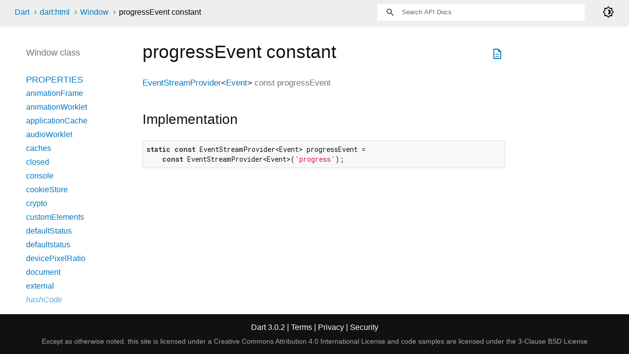

--- FILE ---
content_type: text/html
request_url: https://api.dart.dev/stable/3.0.2/dart-html/Window/progressEvent-constant.html
body_size: 3627
content:
<!DOCTYPE html>
<html lang="en">
<head>
  <meta charset="utf-8">
  <meta http-equiv="X-UA-Compatible" content="IE=edge">
  <meta name="viewport" content="width=device-width, height=device-height, initial-scale=1, user-scalable=no">
  <meta name="description" content="API docs for the progressEvent constant from the Window class, for the Dart programming language.">
  <title>progressEvent constant - Window class - dart:html library - Dart API</title>
  <link rel="canonical" href="https://api.dart.dev/">


  
  <link rel="preconnect" href="https://fonts.gstatic.com">
  <link href="https://fonts.googleapis.com/css2?family=Roboto+Mono:ital,wght@0,300;0,400;0,500;0,700;1,400&amp;display=swap" rel="stylesheet">
  <link href="https://fonts.googleapis.com/css2?family=Material+Symbols+Outlined:opsz,wght,FILL,GRAD@48,400,0,0" rel="stylesheet">
  
  <link rel="stylesheet" href="../../static-assets/github.css?v1">
  <link rel="stylesheet" href="../../static-assets/styles.css?v1">
  <link rel="icon" href="../../static-assets/favicon.png?v1">

  
<!-- Google tag (gtag.js) -->
<script async src="https://www.googletagmanager.com/gtag/js?id=G-VVQ8908SJ5"></script>
<script>
window.dataLayer = window.dataLayer || [];
function gtag(){dataLayer.push(arguments);}
gtag('js', new Date());

gtag('config', 'G-VVQ8908SJ5');
</script>
<link rel="preconnect" href="https://fonts.googleapis.com">
<link rel="preconnect" href="https://fonts.gstatic.com" crossorigin>
<link rel="preload" href="https://fonts.googleapis.com/css2?family=Google+Sans+Text:wght@400&family=Google+Sans:wght@500&display=swap" as="style">
<link rel="stylesheet" href="https://fonts.googleapis.com/css2?family=Google+Sans+Text:wght@400&family=Google+Sans:wght@500&display=swap">
<link rel="stylesheet" href="https://www.gstatic.com/glue/cookienotificationbar/cookienotificationbar.min.css">
</head>


<body data-base-href="../../" data-using-base-href="false" class="light-theme">

<div id="overlay-under-drawer"></div>

<header id="title">
  <span id="sidenav-left-toggle" class="material-symbols-outlined" role="button" tabindex="0">menu</span>
  <ol class="breadcrumbs gt-separated dark hidden-xs">
    <li><a href="../../index.html">Dart</a></li>
    <li><a href="../../dart-html/dart-html-library.html">dart:html</a></li>
    <li><a href="../../dart-html/Window-class.html">Window</a></li>
    <li class="self-crumb">progressEvent constant</li>
  </ol>
  <div class="self-name">progressEvent</div>
  <form class="search navbar-right" role="search">
    <input type="text" id="search-box" autocomplete="off" disabled class="form-control typeahead" placeholder="Loading search...">
  </form>
  <div class="toggle" id="theme-button">
    <label for="theme">
      <input type="checkbox" id="theme" value="light-theme">
      <span id="dark-theme-button" class="material-symbols-outlined">
        brightness_4
      </span>
      <span id="light-theme-button" class="material-symbols-outlined">
        brightness_5
      </span>
    </label>
  </div>
</header>
<main>

  <div id="dartdoc-main-content" class="main-content">
      <div>
  <div id="external-links" class="btn-group"><a title="View source code" class="source-link" href="https://github.com/dart-lang/sdk/blob/063c854bc4f55fafc2cf09aad74f0357c4fe69be/sdk/lib/html/dart2js/html_dart2js.dart#L32400"><span class="material-symbols-outlined">description</span></a></div>
<h1><span class="kind-property">progressEvent</span> constant 
</h1></div>

        <section class="multi-line-signature">
          
          <a href="../../dart-html/EventStreamProvider-class.html">EventStreamProvider</a><span class="signature">&lt;<wbr><span class="type-parameter"><a href="../../dart-html/Event-class.html">Event</a></span>&gt;</span>
          const <span class="name ">progressEvent</span>
          

        </section>
        

        
<section class="summary source-code" id="source">
  <h2><span>Implementation</span></h2>
  <pre class="language-dart"><code class="language-dart">static const EventStreamProvider&lt;Event&gt; progressEvent =
    const EventStreamProvider&lt;Event&gt;('progress');</code></pre>
</section>


  </div> <!-- /.main-content -->

  <div id="dartdoc-sidebar-left" class="sidebar sidebar-offcanvas-left">
    <header id="header-search-sidebar" class="hidden-l">
  <form class="search-sidebar" role="search">
    <input type="text" id="search-sidebar" autocomplete="off" disabled class="form-control typeahead" placeholder="Loading search...">
  </form>
</header>

<ol class="breadcrumbs gt-separated dark hidden-l" id="sidebar-nav">
  <li><a href="../../index.html">Dart</a></li>
  <li><a href="../../dart-html/dart-html-library.html">dart:html</a></li>
  <li><a href="../../dart-html/Window-class.html">Window</a></li>
  <li class="self-crumb">progressEvent constant</li>
</ol>


    <h5>Window class</h5>
    <ol>



        <li class="section-title">
          <a href="../../dart-html/Window-class.html#instance-properties">Properties</a>
        </li>
          <li><a href="../../dart-html/Window/animationFrame.html">animationFrame</a></li>
          <li><a href="../../dart-html/Window/animationWorklet.html">animationWorklet</a></li>
          <li><a href="../../dart-html/Window/applicationCache.html">applicationCache</a></li>
          <li><a href="../../dart-html/Window/audioWorklet.html">audioWorklet</a></li>
          <li><a href="../../dart-html/Window/caches.html">caches</a></li>
          <li><a href="../../dart-html/Window/closed.html">closed</a></li>
          <li><a href="../../dart-html/Window/console.html">console</a></li>
          <li><a href="../../dart-html/Window/cookieStore.html">cookieStore</a></li>
          <li><a href="../../dart-html/Window/crypto.html">crypto</a></li>
          <li><a href="../../dart-html/Window/customElements.html">customElements</a></li>
          <li><a href="../../dart-html/Window/defaultStatus.html">defaultStatus</a></li>
          <li><a href="../../dart-html/Window/defaultstatus.html">defaultstatus</a></li>
          <li><a href="../../dart-html/Window/devicePixelRatio.html">devicePixelRatio</a></li>
          <li><a href="../../dart-html/Window/document.html">document</a></li>
          <li><a href="../../dart-html/Window/external.html">external</a></li>
          <li class="inherited"><a href="../../dart-core/Object/hashCode.html">hashCode</a></li>
          <li><a href="../../dart-html/Window/history.html">history</a></li>
          <li><a href="../../dart-html/Window/indexedDB.html">indexedDB</a></li>
          <li><a href="../../dart-html/Window/innerHeight.html">innerHeight</a></li>
          <li><a href="../../dart-html/Window/innerWidth.html">innerWidth</a></li>
          <li><a href="../../dart-html/Window/isSecureContext.html">isSecureContext</a></li>
          <li><a href="../../dart-html/Window/localStorage.html">localStorage</a></li>
          <li><a href="../../dart-html/Window/location.html">location</a></li>
          <li><a href="../../dart-html/Window/locationbar.html">locationbar</a></li>
          <li><a href="../../dart-html/Window/menubar.html">menubar</a></li>
          <li><a href="../../dart-html/Window/name.html">name</a></li>
          <li><a href="../../dart-html/Window/navigator.html">navigator</a></li>
          <li><a href="../../dart-html/Window/offscreenBuffering.html">offscreenBuffering</a></li>
          <li class="inherited"><a href="../../dart-html/EventTarget/on.html">on</a></li>
          <li><a href="../../dart-html/Window/onAbort.html">onAbort</a></li>
          <li><a href="../../dart-html/Window/onAnimationEnd.html">onAnimationEnd</a></li>
          <li><a href="../../dart-html/Window/onAnimationIteration.html">onAnimationIteration</a></li>
          <li><a href="../../dart-html/Window/onAnimationStart.html">onAnimationStart</a></li>
          <li><a href="../../dart-html/Window/onBeforeUnload.html">onBeforeUnload</a></li>
          <li><a href="../../dart-html/Window/onBlur.html">onBlur</a></li>
          <li><a href="../../dart-html/Window/onCanPlay.html">onCanPlay</a></li>
          <li><a href="../../dart-html/Window/onCanPlayThrough.html">onCanPlayThrough</a></li>
          <li><a href="../../dart-html/Window/onChange.html">onChange</a></li>
          <li><a href="../../dart-html/Window/onClick.html">onClick</a></li>
          <li><a href="../../dart-html/Window/onContentLoaded.html">onContentLoaded</a></li>
          <li><a href="../../dart-html/Window/onContextMenu.html">onContextMenu</a></li>
          <li><a href="../../dart-html/Window/onDeviceMotion.html">onDeviceMotion</a></li>
          <li><a href="../../dart-html/Window/onDeviceOrientation.html">onDeviceOrientation</a></li>
          <li><a href="../../dart-html/Window/onDoubleClick.html">onDoubleClick</a></li>
          <li><a href="../../dart-html/Window/onDrag.html">onDrag</a></li>
          <li><a href="../../dart-html/Window/onDragEnd.html">onDragEnd</a></li>
          <li><a href="../../dart-html/Window/onDragEnter.html">onDragEnter</a></li>
          <li><a href="../../dart-html/Window/onDragLeave.html">onDragLeave</a></li>
          <li><a href="../../dart-html/Window/onDragOver.html">onDragOver</a></li>
          <li><a href="../../dart-html/Window/onDragStart.html">onDragStart</a></li>
          <li><a href="../../dart-html/Window/onDrop.html">onDrop</a></li>
          <li><a href="../../dart-html/Window/onDurationChange.html">onDurationChange</a></li>
          <li><a href="../../dart-html/Window/onEmptied.html">onEmptied</a></li>
          <li><a href="../../dart-html/Window/onEnded.html">onEnded</a></li>
          <li><a href="../../dart-html/Window/onError.html">onError</a></li>
          <li><a href="../../dart-html/Window/onFocus.html">onFocus</a></li>
          <li><a href="../../dart-html/Window/onHashChange.html">onHashChange</a></li>
          <li><a href="../../dart-html/Window/onInput.html">onInput</a></li>
          <li><a href="../../dart-html/Window/onInvalid.html">onInvalid</a></li>
          <li><a href="../../dart-html/Window/onKeyDown.html">onKeyDown</a></li>
          <li><a href="../../dart-html/Window/onKeyPress.html">onKeyPress</a></li>
          <li><a href="../../dart-html/Window/onKeyUp.html">onKeyUp</a></li>
          <li><a href="../../dart-html/Window/onLoad.html">onLoad</a></li>
          <li><a href="../../dart-html/Window/onLoadedData.html">onLoadedData</a></li>
          <li><a href="../../dart-html/Window/onLoadedMetadata.html">onLoadedMetadata</a></li>
          <li><a href="../../dart-html/Window/onLoadStart.html">onLoadStart</a></li>
          <li><a href="../../dart-html/Window/onMessage.html">onMessage</a></li>
          <li><a href="../../dart-html/Window/onMouseDown.html">onMouseDown</a></li>
          <li><a href="../../dart-html/Window/onMouseEnter.html">onMouseEnter</a></li>
          <li><a href="../../dart-html/Window/onMouseLeave.html">onMouseLeave</a></li>
          <li><a href="../../dart-html/Window/onMouseMove.html">onMouseMove</a></li>
          <li><a href="../../dart-html/Window/onMouseOut.html">onMouseOut</a></li>
          <li><a href="../../dart-html/Window/onMouseOver.html">onMouseOver</a></li>
          <li><a href="../../dart-html/Window/onMouseUp.html">onMouseUp</a></li>
          <li><a href="../../dart-html/Window/onMouseWheel.html">onMouseWheel</a></li>
          <li><a href="../../dart-html/Window/onOffline.html">onOffline</a></li>
          <li><a href="../../dart-html/Window/onOnline.html">onOnline</a></li>
          <li><a href="../../dart-html/Window/onPageHide.html">onPageHide</a></li>
          <li><a href="../../dart-html/Window/onPageShow.html">onPageShow</a></li>
          <li><a href="../../dart-html/Window/onPause.html">onPause</a></li>
          <li><a href="../../dart-html/Window/onPlay.html">onPlay</a></li>
          <li><a href="../../dart-html/Window/onPlaying.html">onPlaying</a></li>
          <li><a href="../../dart-html/Window/onPopState.html">onPopState</a></li>
          <li><a href="../../dart-html/Window/onProgress.html">onProgress</a></li>
          <li><a href="../../dart-html/Window/onRateChange.html">onRateChange</a></li>
          <li><a href="../../dart-html/Window/onReset.html">onReset</a></li>
          <li><a href="../../dart-html/Window/onResize.html">onResize</a></li>
          <li><a href="../../dart-html/Window/onScroll.html">onScroll</a></li>
          <li><a href="../../dart-html/Window/onSearch.html">onSearch</a></li>
          <li><a href="../../dart-html/Window/onSeeked.html">onSeeked</a></li>
          <li><a href="../../dart-html/Window/onSeeking.html">onSeeking</a></li>
          <li><a href="../../dart-html/Window/onSelect.html">onSelect</a></li>
          <li><a href="../../dart-html/Window/onStalled.html">onStalled</a></li>
          <li><a href="../../dart-html/Window/onStorage.html">onStorage</a></li>
          <li><a href="../../dart-html/Window/onSubmit.html">onSubmit</a></li>
          <li><a href="../../dart-html/Window/onSuspend.html">onSuspend</a></li>
          <li><a href="../../dart-html/Window/onTimeUpdate.html">onTimeUpdate</a></li>
          <li><a href="../../dart-html/Window/onTouchCancel.html">onTouchCancel</a></li>
          <li><a href="../../dart-html/Window/onTouchEnd.html">onTouchEnd</a></li>
          <li><a href="../../dart-html/Window/onTouchMove.html">onTouchMove</a></li>
          <li><a href="../../dart-html/Window/onTouchStart.html">onTouchStart</a></li>
          <li><a href="../../dart-html/Window/onTransitionEnd.html">onTransitionEnd</a></li>
          <li><a href="../../dart-html/Window/onUnload.html">onUnload</a></li>
          <li><a href="../../dart-html/Window/onVolumeChange.html">onVolumeChange</a></li>
          <li><a href="../../dart-html/Window/onWaiting.html">onWaiting</a></li>
          <li><a href="../../dart-html/Window/onWheel.html">onWheel</a></li>
          <li><a href="../../dart-html/Window/opener.html">opener</a></li>
          <li><a href="../../dart-html/Window/orientation.html">orientation</a></li>
          <li><a href="../../dart-html/Window/origin.html">origin</a></li>
          <li><a href="../../dart-html/Window/outerHeight.html">outerHeight</a></li>
          <li><a href="../../dart-html/Window/outerWidth.html">outerWidth</a></li>
          <li><a href="../../dart-html/Window/pageXOffset.html">pageXOffset</a></li>
          <li><a href="../../dart-html/Window/pageYOffset.html">pageYOffset</a></li>
          <li><a href="../../dart-html/Window/parent.html">parent</a></li>
          <li><a href="../../dart-html/Window/performance.html">performance</a></li>
          <li class="inherited"><a href="../../dart-core/Object/runtimeType.html">runtimeType</a></li>
          <li><a href="../../dart-html/Window/screen.html">screen</a></li>
          <li><a href="../../dart-html/Window/screenLeft.html">screenLeft</a></li>
          <li><a href="../../dart-html/Window/screenTop.html">screenTop</a></li>
          <li><a href="../../dart-html/Window/screenX.html">screenX</a></li>
          <li><a href="../../dart-html/Window/screenY.html">screenY</a></li>
          <li><a href="../../dart-html/Window/scrollbars.html">scrollbars</a></li>
          <li><a href="../../dart-html/Window/scrollX.html">scrollX</a></li>
          <li><a href="../../dart-html/Window/scrollY.html">scrollY</a></li>
          <li><a href="../../dart-html/Window/self.html">self</a></li>
          <li><a href="../../dart-html/Window/sessionStorage.html">sessionStorage</a></li>
          <li><a href="../../dart-html/Window/speechSynthesis.html">speechSynthesis</a></li>
          <li><a href="../../dart-html/Window/status.html">status</a></li>
          <li><a href="../../dart-html/Window/statusbar.html">statusbar</a></li>
          <li><a href="../../dart-html/Window/styleMedia.html">styleMedia</a></li>
          <li><a href="../../dart-html/Window/toolbar.html">toolbar</a></li>
          <li><a href="../../dart-html/Window/top.html">top</a></li>
          <li><a href="../../dart-html/Window/visualViewport.html">visualViewport</a></li>
          <li><a href="../../dart-html/Window/window.html">window</a></li>

        <li class="section-title"><a href="../../dart-html/Window-class.html#instance-methods">Methods</a></li>
          <li class="inherited"><a href="../../dart-html/EventTarget/addEventListener.html">addEventListener</a></li>
          <li><a href="../../dart-html/Window/alert.html">alert</a></li>
          <li><a href="../../dart-html/Window/atob.html">atob</a></li>
          <li><a href="../../dart-html/Window/btoa.html">btoa</a></li>
          <li><a href="../../dart-html/Window/cancelAnimationFrame.html">cancelAnimationFrame</a></li>
          <li><a href="../../dart-html/Window/cancelIdleCallback.html">cancelIdleCallback</a></li>
          <li><a href="../../dart-html/Window/close.html">close</a></li>
          <li><a href="../../dart-html/Window/confirm.html">confirm</a></li>
          <li class="inherited"><a href="../../dart-html/EventTarget/dispatchEvent.html">dispatchEvent</a></li>
          <li><a href="../../dart-html/Window/fetch.html">fetch</a></li>
          <li><a href="../../dart-html/Window/find.html">find</a></li>
          <li><a href="../../dart-html/Window/getComputedStyleMap.html">getComputedStyleMap</a></li>
          <li><a href="../../dart-html/Window/getMatchedCssRules.html">getMatchedCssRules</a></li>
          <li><a href="../../dart-html/Window/getSelection.html">getSelection</a></li>
          <li><a href="../../dart-html/Window/matchMedia.html">matchMedia</a></li>
          <li><a href="../../dart-html/Window/moveBy.html">moveBy</a></li>
          <li><a href="../../dart-html/Window/moveTo.html">moveTo</a></li>
          <li class="inherited"><a href="../../dart-core/Object/noSuchMethod.html">noSuchMethod</a></li>
          <li><a href="../../dart-html/Window/open.html">open</a></li>
          <li><a href="../../dart-html/Window/postMessage.html">postMessage</a></li>
          <li><a href="../../dart-html/Window/print.html">print</a></li>
          <li class="inherited"><a href="../../dart-html/EventTarget/removeEventListener.html">removeEventListener</a></li>
          <li><a href="../../dart-html/Window/requestAnimationFrame.html">requestAnimationFrame</a></li>
          <li><a href="../../dart-html/Window/requestFileSystem.html">requestFileSystem</a></li>
          <li><a href="../../dart-html/Window/requestIdleCallback.html">requestIdleCallback</a></li>
          <li><a href="../../dart-html/Window/resizeBy.html">resizeBy</a></li>
          <li><a href="../../dart-html/Window/resizeTo.html">resizeTo</a></li>
          <li><a href="../../dart-html/Window/resolveLocalFileSystemUrl.html">resolveLocalFileSystemUrl</a></li>
          <li><a href="../../dart-html/Window/scroll.html">scroll</a></li>
          <li><a href="../../dart-html/Window/scrollBy.html">scrollBy</a></li>
          <li><a href="../../dart-html/Window/scrollTo.html">scrollTo</a></li>
          <li><a href="../../dart-html/Window/stop.html">stop</a></li>
          <li class="inherited"><a href="../../dart-core/Object/toString.html">toString</a></li>

        <li class="section-title inherited"><a href="../../dart-html/Window-class.html#operators">Operators</a></li>
          <li class="inherited"><a href="../../dart-core/Object/operator_equals.html">operator ==</a></li>


        <li class="section-title"><a href="../../dart-html/Window-class.html#static-properties">Static properties</a></li>
          <li><a href="../../dart-html/Window/supportsPointConversions.html">supportsPointConversions</a></li>


        <li class="section-title"><a href="../../dart-html/Window-class.html#constants">Constants</a></li>
          <li><a href="../../dart-html/Window/animationEndEvent-constant.html">animationEndEvent</a></li>
          <li><a href="../../dart-html/Window/animationIterationEvent-constant.html">animationIterationEvent</a></li>
          <li><a href="../../dart-html/Window/animationStartEvent-constant.html">animationStartEvent</a></li>
          <li><a href="../../dart-html/Window/beforeUnloadEvent-constant.html">beforeUnloadEvent</a></li>
          <li><a href="../../dart-html/Window/contentLoadedEvent-constant.html">contentLoadedEvent</a></li>
          <li><a href="../../dart-html/Window/deviceMotionEvent-constant.html">deviceMotionEvent</a></li>
          <li><a href="../../dart-html/Window/deviceOrientationEvent-constant.html">deviceOrientationEvent</a></li>
          <li><a href="../../dart-html/Window/hashChangeEvent-constant.html">hashChangeEvent</a></li>
          <li><a href="../../dart-html/Window/loadStartEvent-constant.html">loadStartEvent</a></li>
          <li><a href="../../dart-html/Window/messageEvent-constant.html">messageEvent</a></li>
          <li><a href="../../dart-html/Window/offlineEvent-constant.html">offlineEvent</a></li>
          <li><a href="../../dart-html/Window/onlineEvent-constant.html">onlineEvent</a></li>
          <li><a href="../../dart-html/Window/pageHideEvent-constant.html">pageHideEvent</a></li>
          <li><a href="../../dart-html/Window/pageShowEvent-constant.html">pageShowEvent</a></li>
          <li><a href="../../dart-html/Window/PERSISTENT-constant.html">PERSISTENT</a></li>
          <li><a href="../../dart-html/Window/popStateEvent-constant.html">popStateEvent</a></li>
          <li><a href="../../dart-html/Window/progressEvent-constant.html">progressEvent</a></li>
          <li><a href="../../dart-html/Window/storageEvent-constant.html">storageEvent</a></li>
          <li><a href="../../dart-html/Window/TEMPORARY-constant.html">TEMPORARY</a></li>
          <li><a href="../../dart-html/Window/unloadEvent-constant.html">unloadEvent</a></li>
</ol>

  </div><!--/.sidebar-offcanvas-->

  <div id="dartdoc-sidebar-right" class="sidebar sidebar-offcanvas-right">
  </div><!--/.sidebar-offcanvas-->

</main>

<footer>
  <span class="no-break">
    Dart
      3.0.2
  </span>
  <span class="glue-footer">
    <span class="no-break">
      | <a href="https://dart.dev/terms" title="Terms of use">Terms</a>
    </span>
    <span class="no-break">
      | <a href="https://policies.google.com/privacy" target="_blank" rel="noopener" title="Privacy policy" class="no-automatic-external">Privacy</a>
    </span>
    <span class="no-break">
      | <a href="https://dart.dev/security" title="Security philosophy and practices">Security</a>
    </span>

    <div class="copyright" style="font-size: 0.9em; color: darkgrey; margin-top: 0.5em;">
      Except as otherwise noted, this site is licensed under a
      <a style="color: darkgrey;" href="https://creativecommons.org/licenses/by/4.0/">
        Creative Commons Attribution 4.0 International License</a>
      and code samples are licensed under the
      <a style="color: darkgrey;" href="https://opensource.org/licenses/BSD-3-Clause" class="no-automatic-external">
        3-Clause BSD License</a>
    </div>
  </span>
</footer>



<script src="../../static-assets/highlight.pack.js?v1"></script>
<script src="../../static-assets/docs.dart.js"></script>










<button aria-hidden="true" class="glue-footer__link glue-cookie-notification-bar-control">
  Cookies management controls
</button>
<script src="https://www.gstatic.com/glue/cookienotificationbar/cookienotificationbar.min.js" data-glue-cookie-notification-bar-category="2B">
</script>
    </body></html>